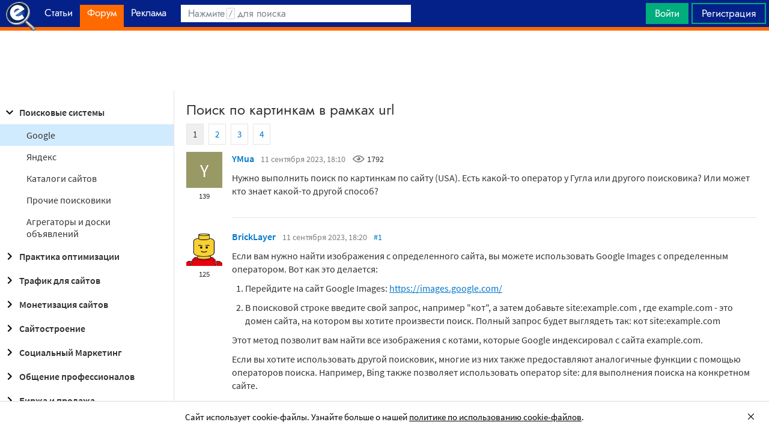

--- FILE ---
content_type: text/html; charset=utf-8
request_url: https://searchengines.guru/ru/forum/1083341
body_size: 29560
content:

<!DOCTYPE html>
<html lang="ru">
<head>
    <meta http-equiv="X-UA-Compatible" content="IE=edge" />
    <meta http-equiv="Content-Type" content="text/html; charset=UTF-8">
    <meta http-equiv="x-dns-prefetch-control" content="on">
    <link rel="preconnect" href="https://d.searchengines.guru" crossorigin>
    <link rel="preconnect" href="wss://chat.searchengines.guru">
    <link rel="preload" href="https://d.searchengines.guru/fonts/jost/jost-book.woff2" as="font" type="font/woff2" crossorigin>
    <link rel="preload" href="https://d.searchengines.guru/fonts/source-sans-pro/sourcesanspro-regular.woff2" as="font" type="font/woff2" crossorigin>
    <link rel="preload" href="https://d.searchengines.guru/fonts/source-sans-pro/sourcesanspro-semibold.woff2" as="font" type="font/woff2" crossorigin>
        <link rel="preload" href="https://d.searchengines.guru/fonts/jost/jost-semi.woff2" as="font" type="font/woff2" crossorigin>
        <link rel="preload" href="https://d.searchengines.guru/fonts/source-sans-pro/sourcesanspro-bold.woff2" as="font" type="font/woff2" crossorigin>
    <meta name="msapplication-config" content="none" />
    <meta name="referrer" content="no-referrer-when-downgrade">
    <meta name="viewport" content="width=device-width, initial-scale=1.0, minimum-scale=1.0" />
    <meta name="theme-color" content="#042189" />
    <title>Поиск по картинкам в рамках url - Google - Поисковые системы - Форум об интернет-маркетинге</title>
    <meta name="description" content="вы можете использовать Google Images с определенным оператором. Bing также позволяет использовать оператор site для выполнения поиска на конкретном сайте. После загрузки изображения или вставки URL выполните поиск" />
    <meta property="og:title" content="Поиск по картинкам в рамках url - Google - Поисковые системы - Форум об интернет-маркетинге">
    <meta property="og:description" content="вы можете использовать Google Images с определенным оператором. Bing также позволяет использовать оператор site для выполнения поиска на конкретном сайте. После загрузки изображения или вставки URL выполните поиск">
    <meta property="og:url" content="https://searchengines.guru/ru/forum/1083341">
    <meta property="og:type" content="website">
        <meta property="og:image" content="https://d.searchengines.guru/og/se.png">
        <meta property="og:image:width" content="1200">
        <meta property="og:image:height" content="630">
        <meta property="vk:image" content="https://d.searchengines.guru/og/se-vk.png">
    <meta name="twitter:domain" content="searchengines.guru" />
    <meta name="twitter:site" content="@search_news" />
    <meta name="twitter:title" content="Поиск по картинкам в рамках url - Google - Поисковые системы - Форум об интернет-маркетинге" />
    <meta name="twitter:description" content="вы можете использовать Google Images с определенным оператором. Bing также позволяет использовать оператор site для выполнения поиска на конкретном сайте. После загрузки изображения или вставки URL выполните поиск" />
    <meta name="twitter:card" content="summary_large_image" />
        <link rel="canonical" href="https://searchengines.guru/ru/forum/1083341">

    <link rel="manifest" href="https://d.searchengines.guru/manifest.json">
    <link rel="apple-touch-icon" sizes="57x57" href="https://d.searchengines.guru/apple-touch-icon-57x57.png">
    <link rel="apple-touch-icon" sizes="76x76" href="https://d.searchengines.guru/apple-touch-icon-76x76.png">
    <link rel="apple-touch-icon" sizes="120x120" href="https://d.searchengines.guru/apple-touch-icon-120x120.png">
    <link rel="apple-touch-icon" sizes="152x152" href="https://d.searchengines.guru/apple-touch-icon-152x152.png">
    <link rel="apple-touch-icon" sizes="167x167" href="https://d.searchengines.guru/apple-touch-icon-167x167.png">
    <link rel="apple-touch-icon" sizes="180x180" href="https://d.searchengines.guru/apple-touch-icon-180x180.png">
    <link rel="apple-touch-icon" sizes="192x192" href="https://d.searchengines.guru/apple-touch-icon-192x192.png">
    <link rel="icon" sizes="192x192" href="https://d.searchengines.guru/i/android-touch-icon-192x192.png">
    <link rel="icon" sizes="128x128" href="https://d.searchengines.guru/i/android-touch-icon-128x128.png">
    <link rel="shortcut icon" id="favicon" href="https://d.searchengines.guru/i/favicon.ico">
        <link rel="alternate" type="application/rss+xml" title="Форум об интернет-маркетинге" href="/ru/forum/rss" />
        <link rel="alternate" type="application/rss+xml" title="Форум об интернет-маркетинге - " href="/ru/forum/search-engines/google/rss" />
    <link href="https://d.searchengines.guru/styles/app.9b8c72e21cac01db772fddfb68eaac29.css" type="text/css" rel="stylesheet">
    
    <script type="text/javascript">
        window.resourceBasePath = "https://d.searchengines.guru/";
    </script>
     <script type="text/javascript">!function(){window.mqGlobal={};var n=!1,t=!1,e=[],o=[];function d(n){var t;for(t=0;t<n.length;t+=1)n[t]()}function i(){n||(n=!0,d(e),e=[])}function l(){i(),t||(t=!0,d(o),o=[])}mqGlobal.AddOnReady=function(t){n?t(document):e.push(t)},mqGlobal.AddOnLoad=function(n){t?n(document):o.push(n)},mqGlobal.AddOnActiveWindowChange=function(n){this._onvisibility||(this._onvisibility=[]),this._onvisibility[this._onvisibility.length]=n},document.addEventListener?(document.addEventListener("DOMContentLoaded",i,!1),window.addEventListener("load",l,!1)):document.attachEvent&&(document.attachEvent("onreadystatechange",(function(){switch(document.readyState){case"interactive":i();break;case"complete":l()}})),window.attachEvent("onload",l),document.documentElement.doScroll&&window==window.top&&function n(){if(document.body)try{document.documentElement.doScroll("left"),i()}catch(t){setTimeout(n,0)}}()),window.V||(window.V=[]),mqGlobal.AddOnReady((function(){var n=document.body;null==n.style.flex&&null==n.style.msFlex&&null==n.style.webkitBoxFlex&&(n.className+=" old-browser")}))}(); </script>
    <script src="https://d.searchengines.guru/js/app.39b4472f64405f159ec806a2298fbd8b.js" type="text/javascript" defer></script>
</head>
<body>

    <div class="page-header" id="header">
        <div class="page-header__logo">
            <a href="/ru">
                <img src="https://d.searchengines.guru/i/logo.png" srcset="https://d.searchengines.guru/i/logo_2x.png 2x" loading="lazy" width="225" height="50" alt="Searchengines.guru" title="Searchengines.guru">
                <img src="https://d.searchengines.guru/i/se.png" srcset="https://d.searchengines.guru/i/se_2x.png 2x" loading="lazy" width="51" height="50" alt="Searchengines.guru" title="Searchengines.guru" style="display: none">
            </a>
        </div>

        <div class="page-header__menu">
            <ul class="page-header-menu" id="page-header-menu">
                <li class="page-header-menu__item  page-header-menu__item_mobile"><a href='/ru'><span><b>Главная</b></span></a></li>
<li class="page-header-menu__item"><a href='/ru/articles'><span><b>Статьи</b></span></a></li>
<li class="page-header-menu__item_forum page-header-menu__item page-header-menu__item_selected"><a href='/ru/forum'><span><b>Форум</b></span><i class="ui-icons ui-icons_arrow-down-white"></i><i class="ui-icons ui-icons_arrow-down-min"></i></a></li>
<li class="page-header-menu__item"><a href='/ru/aom'><span><b>Реклама</b></span></a></li>

            </ul>
        </div>

        <div class="page-header__search">
                <form class="page-header-search" action="/ru/search">
                    <input id="headerSearch" type="text" class="input page-header-search__input" placeholder=" " name="keyword"/>
                    <div class="page-header-search__placeholder page-header-search__placeholder_long">Нажмите <span>/</span> для поиска</div>
                    <div class="page-header-search__placeholder page-header-search__placeholder_short">Поиск</div>
                    <button type="submit" class="page-header-search__button">
                        <i class="ui-icons ui-icons_search-black"></i>
                    </button>
                </form>
                <script type="text/javascript">
                    window.mqGlobal.AddOnReady(function () {
                    window.initSuggestions("headerSearch", "/ru/search/suggestions", "/ru/search/users", "");
                    });
                </script>
        </div>

        <div class="page-header__private page-header__private_login">
            <div class="page-header__private-item header-search-button">
<a id="searchHeader" class="search-button qa-header-search-button" title="Поиск" href="/ru/search"><i class="ui-icons ui-icons_search"></i></a><div class="search-panel search-panel_hidden" id="searchPanel"><input type="text" class="input search-panel__input qa-search-panel-input" id="searchPanelInput"><button class="search-panel__button qa-search-panel-button" id="searchPanelButton"><i class="ui-icons ui-icons_search-black"></i></button></div>
</div>
<div class="page-header__private-item">
<a class="signin-btn" title="Войти" href="/ru/login">Войти</a></div>
<div class="page-header__private-item page-header__private-item_signup">
<a class="signup-btn" title="Регистрация" href="/ru/register">Регистрация</a></div>

        </div>
    </div>


      <div style="text-align: center">
          <script async src="https://pagead2.googlesyndication.com/pagead/js/adsbygoogle.js?client=ca-pub-6257102811409879"
                  crossorigin="anonymous"></script>
          <!-- SE.guru - TOP RESPONSIVE -->
          <ins class="adsbygoogle"
               style="display:block; height: 100px"
               data-ad-client="ca-pub-6257102811409879"
               data-ad-slot="4849808988"
               data-ad-format="fluid"
               data-full-width-responsive="true"></ins>
          <script>
              (adsbygoogle = window.adsbygoogle || []).push({});
          </script>
      </div>


    <div class="main-content">
            <div class="main-content__column-left" id="mainContentSidebar">
                    <div id="sidebar-menu" class="sidebar-menu">
                        



<ul class="sidebar-menu__list" id="sidebarMenu">
  <li class="sidebar-menu__item sidebar-menu__item_active-internal sidebar-menu__item_has-child"><a href="/ru/forum/search-engines" title="Форум про поисковые системы Яндекс, Google, Bing, Rambler, Baidu, Yahoo. В разделе обсуждаются алгоритмы, апдейты, ранжирование. Также в разделе обсуждают СМИ-агрегаторы и доски объявлений."><span class="sidebar-menu__button"><i class="ui-icons ui-icons_nav-arrow-down"></i></span>Поисковые системы</a><ul class="sidebar-menu__sub-list
 sidebar-menu__sub-list_show">
<li class="sidebar-menu__item sidebar-menu__item_active"><a href="/ru/forum/search-engines/google" title="Google — cамый крупный поисковик Интернета. Обсуждение особенностей продвижения в Google: индексация, ссылки, тексты, апдейты, баны и многое другое.">Google</a><li class="sidebar-menu__item"><a href="/ru/forum/search-engines/yandex" title="Yandex — крупнейшая поисковая система Рунета. Обсуждение особенностей продвижения в Яндексе: индексация, ссылки, тексты, апдейты, баны и многое другое.">Яндекс</a><li class="sidebar-menu__item"><a href="/ru/forum/search-engines/website-catalogs" title="Обмен опытом по работе с каталогами сайтов. Опытные форумчане рассказывают про использование ссылок с каталогов, регистрации в досках объявлений.">Каталоги сайтов</a><li class="sidebar-menu__item"><a href="/ru/forum/search-engines/engines" title="Обсуждение работы в поисковых системах Bing, Rambler, Baidu, Yahoo. Опытные SEO-мастера делятся опытом продвижения.">Прочие поисковики</a><li class="sidebar-menu__item"><a href="/ru/forum/search-engines/aggregators-boards" title="Обсуждение работы с Avito.ru, Olx.ua, Kufar.by, Яндекс.Маркетом. Продвижение товаров и услуг через агрегаторы и доски объявлений.">Агрегаторы и доски объявлений</a></ul>
<li class="sidebar-menu__item sidebar-menu__item_has-child"><a href="/ru/forum/optimization-practices" title="Все об оптимизации сайтов: ранжирование, индексация, ссылки, работа с биржами, баны, сервисы, частые вопросы. Обсуждение алгоритмов поисковых систем."><span class="sidebar-menu__button"><i class="ui-icons ui-icons_nav-arrow-right"></i></span>Практика оптимизации</a><ul class="sidebar-menu__sub-list
">
<li class="sidebar-menu__item"><a href="/ru/forum/optimization-practices/common" title="Общие вопросы по поисковой оптимизации от пользователей форума searchengines.guru. В этом разделе вы можете задать свой вопрос или помочь коллегам.">Общие вопросы оптимизации</a><li class="sidebar-menu__item"><a href="/ru/forum/optimization-practices/private" title="Если у вас есть вопрос про бан вашего сайта или вылет его из базы, задайте его здесь. Индексацию конкретного сайта и ранжирование тоже следует обсуждать в этом разделе.">Частные вопросы - ранжирование, индексация, бан</a><li class="sidebar-menu__item"><a href="/ru/forum/optimization-practices/services" title="Программное обеспечение и сервисы для работы по оптимизации сайтов: парсеры, анализаторы, аудиторы, сборщики ключевых слов и позиций сайтов.">Сервисы и программы для работы с SE</a><li class="sidebar-menu__item"><a href="/ru/forum/optimization-practices/beginners-questions" title="Задавайте здесь любые вопросы по SEO-оптимизации — вам ответят опытные веб-мастера. В этом разделе вы можете задать свой вопрос по SEO или помочь коллегам.">Любые вопросы от новичков по оптимизации</a><li class="sidebar-menu__item"><a href="/ru/forum/optimization-practices/link-user-factors" title="Обсуждение вопросов, связанных с влиянием поведенческих факторов и ссылок на ранжирование в поисковых системах: баны, построение PBN, дропы, накрутка ПФ, ссылочный взрыв и многое другое.">Ссылочные и пользовательские факторы</a><li class="sidebar-menu__item"><a href="/ru/forum/optimization-practices/search-technologies" title="Как работают или должны работать поисковые системы, будут ли работать поисковые технологии в будущем, обсуждение новых параметров ранжирования.">Поисковые технологии</a><li class="sidebar-menu__item"><a href="/ru/forum/optimization-practices/doorways-hallways-metatags-cloaking" title="Обсуждение технологии работы с дорвеями, индексации большого количества страниц, банов, санкций поисковых систем.">Doorways & Cloaking</a></ul>
<li class="sidebar-menu__item sidebar-menu__item_has-child"><a href="/ru/forum/website-advertisement" title="Раздел посвящен рекламе сайтов через Яндекс.Директ, Гугл Адвордс (Google Ads), тизерные сети, таргетированную и баннерную рекламу, push-трафик."><span class="sidebar-menu__button"><i class="ui-icons ui-icons_nav-arrow-right"></i></span>Трафик для сайтов</a><ul class="sidebar-menu__sub-list
">
<li class="sidebar-menu__item"><a href="/ru/forum/website-advertisement/search-context" title="Обсуждение работы контекстной рекламы: обсуждение проблем, стратегий работы, корректировки ставок, работа с Маркетом, обмен опытом по работе с баннерами.">Поисковая и контекстная реклама</a><li class="sidebar-menu__item"><a href="/ru/forum/website-advertisement/google-adwords" title="Обсуждаем привлечение клиентов через Google Ads: о настройках рекламной кампании, работе с оптимизацией ставок, стратегиях продвижения.">Google Adwords</a><li class="sidebar-menu__item"><a href="/ru/forum/website-advertisement/yandex-direct" title="Обсуждаем привлечение клиентов через Яндекс.Директ: настройки рекламной кампании, работа с оптимизацией ставок, стратегии продвижения.">Яндекс.Директ</a><li class="sidebar-menu__item"><a href="/ru/forum/website-advertisement/teaser-banner-ads" title="Теория и практика работы с тизерными и баннерыми сетями. Специалисты делятся опытом по настройке, созданию креативов, выбору сетей, оптимизации кампаний.">Тизерная и баннерная реклама</a><li class="sidebar-menu__item"><a href="/ru/forum/website-advertisement/common-ads-topics" title="Не поисковиками едиными ходит трафик. В топике собраны общие вопросы рекламы, которые не вошли в другие разделы.">Общие вопросы рекламы</a></ul>
<li class="sidebar-menu__item sidebar-menu__item_has-child"><a href="/ru/forum/website-monetization" title="Профессионалы рассказывают о своем опыте заработка на сайтах, приложениях, каналах и других ресурсах."><span class="sidebar-menu__button"><i class="ui-icons ui-icons_nav-arrow-right"></i></span>Монетизация сайтов</a><ul class="sidebar-menu__sub-list
">
<li class="sidebar-menu__item"><a href="/ru/forum/website-monetization/partner-program" title="Обсуждение партнерских программ и заработка на партнерских программах. В этом разделе вы можете задать свой вопрос или помочь коллегам.">Партнерские программы в Интернете</a><li class="sidebar-menu__item"><a href="/ru/forum/website-monetization/context-ad" title="Обсуждение монетизации через AdSense, РСЯ и другие партнерские сети. В этом разделе вы можете задать свой вопрос или помочь коллегам.">Контекстная реклама</a><li class="sidebar-menu__item"><a href="/ru/forum/website-monetization/google-adsense" title="Раздел для обсуждения только системы Google AdSense. В этом разделе вы можете задать свой вопрос или помочь коллегам.">Google AdSense</a><li class="sidebar-menu__item"><a href="/ru/forum/website-monetization/yandex-ads-network" title="Раздел для обсуждения Рекламной Сети Яндекса. В этом разделе вы можете задать свой вопрос или помочь коллегам.">Рекламная Сеть Яндекса</a><li class="sidebar-menu__item"><a href="/ru/forum/website-monetization/earning-teaser-banner-ads" title="Раздел для владельцев площадок, посвященный заработку на баннерной рекламе и тизерках. В этом разделе вы можете задать свой вопрос или помочь коллегам.">Размещение тизерной и баннерной рекламы</a><li class="sidebar-menu__item"><a href="/ru/forum/website-monetization/common" title="Теория и практика монетизации своих сайтов, каналов, приложений. В топике собраны общие вопросы по заработку для вебмастеров.">Общие вопросы</a></ul>
<li class="sidebar-menu__item sidebar-menu__item_has-child"><a href="/ru/forum/development" title="Обсуждаем сайтростроение как ремесло и бизнес. В разделе собраны топики по выбору CMS, веб-аналитике, доменам, серверам, дизайну и копирайтингу."><span class="sidebar-menu__button"><i class="ui-icons ui-icons_nav-arrow-right"></i></span>Сайтостроение</a><ul class="sidebar-menu__sub-list
">
<li class="sidebar-menu__item"><a href="/ru/forum/development/web" title="Обсуждение вопросов, связанных со строительством веб-сайтов: скрипты, серверы, настройка, разработка, администрирование. В этом разделе вы можете задать свой вопрос или помочь коллегам.">Веб-строительство</a><li class="sidebar-menu__item"><a href="/ru/forum/development/statistics-analytics" title="Обсуждение работы с системами веб-аналитики: Яндекс.Метрика, Google Analytics, Finteza и другие.">Статистика и аналитика</a><li class="sidebar-menu__item"><a href="/ru/forum/development/domain-names" title="Обсуждение работы с доменами: подбор, регистрация, технические вопросы. В этом разделе вы можете задать свой вопрос или помочь коллегам.">Доменные имена</a><li class="sidebar-menu__item"><a href="/ru/forum/development/servers-administration" title="Установка, настройка и оптимизация серверов. В этом разделе вы можете задать свой вопрос или помочь коллегам.">Администрирование серверов</a><li class="sidebar-menu__item"><a href="/ru/forum/development/hosting" title="Хостинг сайтов, аренда серверов, colocation. В этом разделе вы можете задать свой вопрос или помочь коллегам.">Хостинг</a><li class="sidebar-menu__item"><a href="/ru/forum/development/security" title="Все вопросы информационной безопасности для вебмастеров, сайтостроителей, разработчиков, оптимизаторов. В этом разделе вы можете задать свой вопрос или помочь коллегам.">Безопасность</a><li class="sidebar-menu__item"><a href="/ru/forum/development/usability-visitors-retention" title="Влияние дизайна на User Experience, Usability сайтов, поведение пользователей, удержание пользователей. В этом разделе вы можете задать свой вопрос или помочь коллегам.">Usability и удержание посетителей</a><li class="sidebar-menu__item"><a href="/ru/forum/development/copywriting" title="Профессиональные писатели текстов, соединяйтесь! О наполнении текстом сайтов.">Копирайтинг</a></ul>
<li class="sidebar-menu__item sidebar-menu__item_has-child"><a href="/ru/forum/social-media-marketing" title="Маркетинг в блогах и социальных сетях. Раздел для Social Media Marketing-специалистов. Не для коммерческих объявлений."><span class="sidebar-menu__button"><i class="ui-icons ui-icons_nav-arrow-right"></i></span>Социальный Маркетинг</a><ul class="sidebar-menu__sub-list
">
<li class="sidebar-menu__item"><a href="/ru/forum/social-media-marketing/vkontakte" title="Продвижение в социальной сети Вконтакте, увеличение охватов, настройка групп и рассылок.  Разбираем только легальные способы продвижения. Не для коммерческих объявлений.">Вконтакте </a><li class="sidebar-menu__item"><a href="/ru/forum/social-media-marketing/youtube" title="О заработке на YouTube. В этом разделе вы можете задать свой вопрос или помочь коллегам.">YouTube</a><li class="sidebar-menu__item"><a href="/ru/forum/social-media-marketing/facebook" title="Продвижение в социальной сети Facebook и Instagram, разбор проблем с блокировкой аккаунтов, монетизацией групп. Разбираем только легальные способы продвижения. Не для коммерческих объявлений.">Facebook & Instagram</a><li class="sidebar-menu__item"><a href="/ru/forum/social-media-marketing/tiktok" title="Продвижение и монетизация в социальной сети TikTok. Задавайте вопросы, чтобы получить консультацию от специалистов. Не для коммерческих объявлений.">TikTok</a><li class="sidebar-menu__item"><a href="/ru/forum/social-media-marketing/telegram" title="Продвижение и монетизация в социальной сети Telegram. Задавайте вопросы, чтобы получить консультацию от специалистов. Не для коммерческих объявлений.">Telegram</a><li class="sidebar-menu__item"><a href="/ru/forum/social-media-marketing/smm-other" title="Общие вопросы по Social Media Marketing: продвижение бизнеса, покупка рекламы, блокировка аккаунтов, юридические вопросы. Не для коммерческих объявлений.">Общие вопросы</a></ul>
<li class="sidebar-menu__item sidebar-menu__item_has-child"><a href="/ru/forum/professionals-talks" title="Топик посвящен общим вопросам форумчан: SMM, обучение, eCommerce, телефония, инвестиции, финансы, экономика, правовые вопросы."><span class="sidebar-menu__button"><i class="ui-icons ui-icons_nav-arrow-right"></i></span>Общение профессионалов</a><ul class="sidebar-menu__sub-list
">
<li class="sidebar-menu__item"><a href="/ru/forum/professionals-talks/seminars-conferences" title="Анонсы предстоящих событий, отзывы о прошедших мероприятиях, конференциях.">Семинары и конференции</a><li class="sidebar-menu__item"><a href="/ru/forum/professionals-talks/web-stores-ecommerce" title="Интернет-торговля, технические, финансовые и юридические вопросы, связанные с электронной коммерцией. В этом разделе вы можете задать свой вопрос или помочь коллегам. Обсуждение технических решений для eCommerce-отрасли.">eCommerce, интернет-магазины и электронная коммерция</a><li class="sidebar-menu__item"><a href="/ru/forum/professionals-talks/telephony-business-communication" title="Технические и деловые вопросы бизнес-коммуникации. В этом разделе вы можете задать свой вопрос или помочь коллегам.">Телефония и коммуникации для бизнеса</a><li class="sidebar-menu__item"><a href="/ru/forum/professionals-talks/business-topics" title="Оптимизация как бизнес: найм сотрудников, построение команды, удержание клиентов, правовые вопросы. В этом разделе вы можете задать свой вопрос или помочь коллегам.">Деловые вопросы</a><li class="sidebar-menu__item"><a href="/ru/forum/professionals-talks/finances" title="Банки, платежные системы, обмен, электронные деньги. В этом разделе вы можете задать свой вопрос или помочь коллегам.">Финансы</a><li class="sidebar-menu__item"><a href="/ru/forum/professionals-talks/yandex-money-professional-account" title="Обсуждение функциональности и возможностей с представителями системы Яндекс.Деньги.">Cчет в Яндекс.Деньгах</a><li class="sidebar-menu__item"><a href="/ru/forum/professionals-talks/cryptocurrency" title="Обсуждение криптовалют: Bitcoin, Ethereum, Альты, Monero, новости майнинга и ICO, легализация">Криптовалюты</a><li class="sidebar-menu__item"><a href="/ru/forum/professionals-talks/investments" title="Обсуждаем, как и куда правильно вкладывать деньги: сайты, Youtube, Форекс, Фондовый рынок, акции, покупка квартир и другое.">Инвестиции</a><li class="sidebar-menu__item"><a href="/ru/forum/professionals-talks/economics" title="Общие вопросы экономической жизни: обмен валюты, прогнозы на будущее, налоги, обзоры зарплат и доходов.">Экономика</a><li class="sidebar-menu__item"><a href="/ru/forum/professionals-talks/legal-issues" title="Обсуждение юридических вопросов в оптимизации и вообще бизнесе">Правовые вопросы</a></ul>
<li class="sidebar-menu__item sidebar-menu__item_has-child"><a href="/ru/forum/optimizators-exchange" title="Платный раздел, посвященный финансовым объявлениям, продаже сайтов, регистрации доменов, инфопродуктам и другому."><span class="sidebar-menu__button"><i class="ui-icons ui-icons_nav-arrow-right"></i></span>Биржа и продажа</a><ul class="sidebar-menu__sub-list
">
<li class="sidebar-menu__item sidebar-menu__item_has-icon"><a href="/ru/forum/optimizators-exchange/financial-announcements" title="Выдача кредитов, обмен электронных денег и другие финансовые вопросы."><i class="ui-icons ui-icons_crown"></i>Финансовые объявления</a><li class="sidebar-menu__item"><a href="/ru/forum/optimizators-exchange/full-time-job" title="Размещение вакансий в IT: SEO-специалисты, копирайтеры, разработчики, сайтостроители, видеомейкеры. Работа в штате и удаленная работа.">Работа на постоянной основе</a><li class="sidebar-menu__item sidebar-menu__item_has-icon"><a href="/ru/forum/optimizators-exchange/site-purchase-sale" title="Купля/продажа сайтов и доменов. В разделе вы можете купить или продать сайт, найти хороший дроп"><i class="ui-icons ui-icons_crown"></i>Сайты - покупка, продажа</a><li class="sidebar-menu__item sidebar-menu__item_has-icon"><a href="/ru/forum/optimizators-exchange/social-networks-pages-groups-applications" title="Продажа аккаунтов, страниц, групп, приложений, каналов в социальных сетях."><i class="ui-icons ui-icons_crown"></i>Соцсети: страницы, группы, приложения</a><li class="sidebar-menu__item sidebar-menu__item_has-icon"><a href="/ru/forum/optimizators-exchange/sites-without-domains" title="Объявления о покупке и продаже сайтов без доменов. Выкладывайте свои предложения и запросы на покупку сайтов без доменов."><i class="ui-icons ui-icons_crown"></i>Сайты без доменов</a><li class="sidebar-menu__item sidebar-menu__item_has-icon"><a href="/ru/forum/optimizators-exchange/traffic-teaser-banner-ads" title="Обзор партнерских программ, обсуждение тизерного трафика, заработок на push-уведомлениях"><i class="ui-icons ui-icons_crown"></i>Трафик, тизерная и баннерная реклама</a><li class="sidebar-menu__item sidebar-menu__item_has-icon"><a href="/ru/forum/optimizators-exchange/domain-sale-evaluation-registration" title="Если хотите оценить, купить или продать домен — вам сюда. Обсуждение стоимости доменов."><i class="ui-icons ui-icons_crown"></i>Продажа, оценка, регистрация доменов</a><li class="sidebar-menu__item sidebar-menu__item_has-icon"><a href="/ru/forum/optimizators-exchange/exchange-purchase-sale-links" title="Предложения вебмастеров по покупке, продаже, обмену ссылками. Прогоны по каталогам, вечные ссылки, линкбилдинг, PBN."><i class="ui-icons ui-icons_crown"></i>Ссылки - обмен, покупка, продажа</a><li class="sidebar-menu__item sidebar-menu__item_has-icon"><a href="/ru/forum/optimizators-exchange/programs-scripts" title="Программы и скрипты для вебмастеров: CPA-сети, регистраторы mail, генераторы ссылок, плагины для CMS."><i class="ui-icons ui-icons_crown"></i>Программы и скрипты</a><li class="sidebar-menu__item sidebar-menu__item_has-icon"><a href="/ru/forum/optimizators-exchange/article-posting" title="Обмен ссылками с помощью размещения статей и гостевого постинга. Здесь вы можете опубликовать предложения по обмену ссылками и публикациями."><i class="ui-icons ui-icons_crown"></i>Размещение статей</a><li class="sidebar-menu__item sidebar-menu__item_has-icon"><a href="/ru/forum/optimizators-exchange/info-products" title="Форумчане предлагают свои услуги по обучению заработку и добыче трафика."><i class="ui-icons ui-icons_crown"></i>Инфопродукты</a><li class="sidebar-menu__item sidebar-menu__item_has-icon"><a href="/ru/forum/optimizators-exchange/other" title="Предложения по продаже покупке аккаунтов от Яндекс.Директ, Яндекс.Дзен, Google Ads, Google Бизнес."><i class="ui-icons ui-icons_crown"></i>Прочие цифровые товары</a></ul>
<li class="sidebar-menu__item sidebar-menu__item_has-child"><a href="/ru/forum/webmasters-jobs" title="В разделе собраны предложения о работе, предложение услуг по продвижению SEO, PPC, SMM."><span class="sidebar-menu__button"><i class="ui-icons ui-icons_nav-arrow-right"></i></span>Работа и услуги для вебмастера</a><ul class="sidebar-menu__sub-list
">
<li class="sidebar-menu__item sidebar-menu__item_has-icon"><a href="/ru/forum/webmasters-jobs/optimization-promotion-audit" title="Предложение услуг по оптимизации сайтов, продвижению, платным и бесплатным аудитам."><i class="ui-icons ui-icons_crown"></i>Оптимизация, продвижение и аудит</a><li class="sidebar-menu__item sidebar-menu__item_has-icon"><a href="/ru/forum/webmasters-jobs/advertisement-campaigns" title="Предложения и запросы на услуги по ведению рекламных кампаний в Яндекс.Директ, Google Ads, myTagret, Facebook, Instagram."><i class="ui-icons ui-icons_crown"></i>Ведение рекламных кампаний</a><li class="sidebar-menu__item sidebar-menu__item_has-icon"><a href="/ru/forum/webmasters-jobs/social-media-marketing-smm" title="Если вы предоставляете услуги SMM или хотите их заказать — обращайтесь в этот раздел."><i class="ui-icons ui-icons_crown"></i>Услуги в области SMM</a><li class="sidebar-menu__item sidebar-menu__item_has-icon"><a href="/ru/forum/webmasters-jobs/programming" title="Запросы и предложения услуг по разработке сайтов, написанию скриптов и программ"><i class="ui-icons ui-icons_crown"></i>Программирование</a><li class="sidebar-menu__item sidebar-menu__item_has-icon"><a href="/ru/forum/webmasters-jobs/websites-servers-administration" title="Запросы и предложения услуг по системному администрированию, настройке серверов"><i class="ui-icons ui-icons_crown"></i>Администрирование серверов и сайтов</a><li class="sidebar-menu__item sidebar-menu__item_has-icon"><a href="/ru/forum/webmasters-jobs/proxies-vpn-anonymizers-ip" title="Сервисы и услуги косвенного доступа в сеть. Прокси IPv4 и IPv6."><i class="ui-icons ui-icons_crown"></i>Прокси, ВПН, анонимайзеры, IP</a><li class="sidebar-menu__item sidebar-menu__item_has-icon"><a href="/ru/forum/webmasters-jobs/paid-training-webinars" title="Услуги по проведению платных семинаров, конференций, вебинаров, доров, СДЛ, PBN."><i class="ui-icons ui-icons_crown"></i>Платное обучение, вебинары</a><li class="sidebar-menu__item sidebar-menu__item_has-icon"><a href="/ru/forum/webmasters-jobs/registration-catalogs" title="Все предложения по регистрации в каталогах, размещению ссылок, прогону по доскам объявлений."><i class="ui-icons ui-icons_crown"></i>Регистрация в каталогах</a><li class="sidebar-menu__item sidebar-menu__item_has-icon"><a href="/ru/forum/webmasters-jobs/copywriting-translations" title="Для предложения и запроса услуг копирайтеров и переводчиков. Подбор ключей, написание текста, редактура."><i class="ui-icons ui-icons_crown"></i>Копирайтинг, переводы</a><li class="sidebar-menu__item sidebar-menu__item_has-icon"><a href="/ru/forum/webmasters-jobs/design" title="Топик посвящен предложению услуг для дизайнеров и верстальщиков. Проверенные пользователи, низкие цены, гарантия исполнения, рейтинг исполнителей."><i class="ui-icons ui-icons_crown"></i>Дизайн</a><li class="sidebar-menu__item sidebar-menu__item_has-icon"><a href="/ru/forum/webmasters-jobs/usability-consultations-audit" title="Услуги по UI/UX-дизайну. Прототипирование сайтов, аудит, повышение конверсий и удобства для пользователей."><i class="ui-icons ui-icons_crown"></i>Usability: консультации и аудит</a><li class="sidebar-menu__item sidebar-menu__item_has-icon"><a href="/ru/forum/webmasters-jobs/development" title="Каталог предложений от сайтостроителей: самописные сайты, популярные CMS, готовые решения, лендинги и большие интернет-магазины. В топике можно найти исполнителей и прорекламировать свои услуги."><i class="ui-icons ui-icons_crown"></i>Изготовление сайтов</a><li class="sidebar-menu__item sidebar-menu__item_has-icon"><a href="/ru/forum/webmasters-jobs/content" title="Услуги по созданию контента для ваших проектов. Прямые предложения от контент-менеджеров по адекватным ценам."><i class="ui-icons ui-icons_crown"></i>Наполнение сайтов</a><li class="sidebar-menu__item sidebar-menu__item_has-icon"><a href="/ru/forum/webmasters-jobs/other" title="Если вам не подошел ни один из разделов выше, разместите объявление здесь"><i class="ui-icons ui-icons_crown"></i>Прочие услуги</a></ul>
<li class="sidebar-menu__item sidebar-menu__item_has-child"><a href="/ru/forum/offtopic" title="Раздел посвящен общению по темам, не связанным с интернет-маркетингом, SEO, трафиком и заработком."><span class="sidebar-menu__button"><i class="ui-icons ui-icons_nav-arrow-right"></i></span>Не про работу</a><ul class="sidebar-menu__sub-list
">
<li class="sidebar-menu__item"><a href="/ru/forum/offtopic/about" title="Вопросы и информация  о сайте Searchengines.guru">О сайте и форуме</a><li class="sidebar-menu__item"><a href="/ru/forum/offtopic/misc" title="Если Вы не знаете, куда поместить тему, пишите здесь. Соблюдайте уважительное отношение к другим участникам форума Searchengines.guru.">Самое разное</a><li class="sidebar-menu__item"><a href="/ru/forum/offtopic/common" title="Общение на любые темы, не связанные с работой. Обсуждаем все, что происходит в мире. Соблюдайте уважительное отношение к другим участникам форума Searchengines.guru.">Курилка</a><li class="sidebar-menu__item"><a href="/ru/forum/offtopic/members-meetups" title="Объявления о встречах, организуемых участниками для участников форума Searchengines.guru.">Встречи и сходки</a><li class="sidebar-menu__item"><a href="/ru/forum/offtopic/hardware-software" title="О верных железных и логических друзьях оптимизатора. Соблюдайте уважительное отношение к другим участникам форума Searchengines.guru.">Железо и софт</a></ul>

</ul>

                    </div>

        

        <div id="forumArticles" class="forum-articles" style="display: none">
                

<div class="articles-item articles-item_light">
  <div class="articles-item__container" style="background-color: rgb( 235,232,232 )">
      <img class="articles-item__image-preview" loading="lazy" width="32" height="16" alt="preview" src="[data-uri]&#x2B;Tl5ufo6erx8vP09fb3&#x2B;Pn6/8QAHwEAAwEBAQEBAQEBAQAAAAAAAAECAwQFBgcICQoL/[base64]&#x2B;Pn6/9oADAMBAAIRAxEAPwD05pDUTTEH72KZId3eoSmf4jRYZY&#x2B;0dsmnLKSOtVPKH9409QFGMmiwH//Z" />
    <a href="/ru/news/2058403" class="articles-item__image">
        <picture>
          <source srcset="https://d.searchengines.guru/20/96/ugc_review_600x314__bfee5e06.jpg, https://d.searchengines.guru/20/96/ugc_review_1200x628__f00a3987.jpg 2x" media="(min-width:700px)">
          <img class="articles-item__image-main" loading="lazy" width="600" height="314" srcset="https://d.searchengines.guru/20/96/ugc_review_300x157__90ce6e27.jpg, https://d.searchengines.guru/20/96/ugc_review_600x314__bfee5e06.jpg 2x" src="https://d.searchengines.guru/20/96/ugc_review_600x314__bfee5e06.jpg" alt="В 2023 году Google заблокировал более 170 млн фальшивых отзывов на Картах" onerror="this.style.display='none';">
        </picture>
      <span class="articles-item__img-fill" style="background: linear-gradient(to top, rgba( 235,232,232, 0.9) 0%, rgba( 235,232,232, 0.9) 10%, rgba( 235,232,232, 0.7) 50%, rgba( 235,232,232, 0) 100%);"></span>
    </a>
    <div class="articles-item__content" style="background: rgba(235,232,232, 0.9);">
      <span class="articles-item__content-fill" style="background: linear-gradient(to top, rgba( 235,232,232, 0.9) 0%, rgba( 235,232,232, 0.9) 10%, rgba( 235,232,232, 0.7) 50%, rgba( 235,232,232, 0) 100%);"></span>
      <div class="articles-item__content-wrapper">
        <h3 class="articles-item__title">
          <a href="/ru/news/2058403">В 2023 году Google заблокировал более 170 млн фальшивых отзывов на Картах</a>
        </h3>
        <div class="articles-item__description">
          Это на 45% больше, чем в 2022 году
        </div>
        <div class="articles-item__footer">
              <span class="articles-item__author">Оксана Мамчуева</span>
        </div>
      </div>
    </div>
    <div class="articles-item__blackout"></div>
  </div>
</div>

                

<div class="articles-item articles-item_light">
  <div class="articles-item__container" style="background-color: rgb( 187,169,137 )">
      <img class="articles-item__image-preview" loading="lazy" width="32" height="16" alt="preview" src="[data-uri]&#x2B;Tl5ufo6erx8vP09fb3&#x2B;Pn6/8QAHwEAAwEBAQEBAQEBAQAAAAAAAAECAwQFBgcICQoL/[base64]&#x2B;Pn6/9oADAMBAAIRAxEAPwDs5J4oVw77sdqotqqBsACs6ZGlfhyBT4baNOckn1NYNKS1NLtDrxluhlic9sms3ypouIp9o9BWysMZ68077PCeorjlyrRG8W&#x2B;p/9k=" />
    <a href="/ru/articles/2058392" class="articles-item__image">
        <picture>
          <source srcset="https://d.searchengines.guru/20/96/confael-all_600x314__a07ee5d4.jpg, https://d.searchengines.guru/20/96/confael-all_1200x628__2928122a.jpg 2x" media="(min-width:700px)">
          <img class="articles-item__image-main" loading="lazy" width="600" height="314" srcset="https://d.searchengines.guru/20/96/confael-all_300x157__350624e4.jpg, https://d.searchengines.guru/20/96/confael-all_600x314__a07ee5d4.jpg 2x" src="https://d.searchengines.guru/20/96/confael-all_600x314__a07ee5d4.jpg" alt="Маркетинг для шоколадной фабрики. На 34% выше средний чек" onerror="this.style.display='none';">
        </picture>
      <span class="articles-item__img-fill" style="background: linear-gradient(to top, rgba( 187,169,137, 0.9) 0%, rgba( 187,169,137, 0.9) 10%, rgba( 187,169,137, 0.7) 50%, rgba( 187,169,137, 0) 100%);"></span>
    </a>
    <div class="articles-item__content" style="background: rgba(187,169,137, 0.9);">
      <span class="articles-item__content-fill" style="background: linear-gradient(to top, rgba( 187,169,137, 0.9) 0%, rgba( 187,169,137, 0.9) 10%, rgba( 187,169,137, 0.7) 50%, rgba( 187,169,137, 0) 100%);"></span>
      <div class="articles-item__content-wrapper">
        <h3 class="articles-item__title">
          <a href="/ru/articles/2058392">Маркетинг для шоколадной фабрики. На 34% выше средний чек</a>
        </h3>
        <div class="articles-item__description">
          Через устранение узких мест
        </div>
        <div class="articles-item__footer">
              <span class="articles-item__author">Оксана Мамчуева</span>
        </div>
      </div>
    </div>
    <div class="articles-item__blackout"></div>
  </div>
</div>

        </div>

    <script async src="https://pagead2.googlesyndication.com/pagead/js/adsbygoogle.js?client=ca-pub-6257102811409879"
    crossorigin="anonymous"></script>
    <!-- SE.guru - LEFT RESPONSIVE -->
    <ins class="adsbygoogle"
    style="display:block; width: 250px; height: 400px;"
    data-ad-client="ca-pub-6257102811409879"
    data-ad-slot="4877729142"
    data-ad-format="fluid"
    data-full-width-responsive="true"></ins>
    <script>
        (adsbygoogle = window.adsbygoogle || []).push({});
    </script>

                </div>
        <div class="main-content__column-mid" id="mainContentColumn">
            




<div class="breadcrumbs on-single-column">
        <a href="/ru/forum">Форум</a>
        <a href="/ru/forum/search-engines">Поисковые системы</a>
        <a href="/ru/forum/search-engines/google">Google</a>
</div>


<div class="box-header topic-header">
    <div class="box-header__title box-header__title_with-btn">
        <div class="button-toggle" id="sidebarToggle" title="Открыть меню" data-title="Закрыть меню"><i></i><i></i><i></i></div>
        <h1 id="forumTitle" class="topic-title">
            <a href="/ru/forum/search-engines/google" class="btn-back on-single-column inline" title="К списку"><i class="ui-icons ui-icons_back"></i></a>

            Поиск по картинкам в рамках url
        </h1>



    </div>
</div>

    <div class="toolbar toolbar_top">
        <div class="toolbar__item">
            


  <div class="paginator">

<a class="paginator__current-page" href="#" onclick="return false;">1</a><a class="paginator__page" href="/ru/forum/1083341/page2">2</a><a class="paginator__page" href="/ru/forum/1083341/page3">3</a>
<a class="paginator__page" href="/ru/forum/1083341/page4">4</a>
  </div>

        </div>

    </div>

<div id="alerts-area" class="comments-list__alerts"></div>
<div id="comments_list" class="comments-list">
        <div class="comment comment_head">
            <div class="comment__avatar-area">
                <div class="comment__avatar-wrapper">
                        <a class="comment__avatar-link" href="/ru/users/183487">
                            <span class="comment__avatar avatar-palette-4">Y</span>
                        </a>
                        <div class="tooltip tooltip_hidden tooltip_top tooltip_abs qa-tooltip-avatar">

                            <div class="comment__date-created">На сайте с 24.12.2010</div>
                                <div class="comment__user-status"><i class="comment__user-status-icon comment__user-status-icon_offline"></i>Offline</div>
                        </div>
                </div>
                    <span class="comment__avatar-rating" title="Рейтинг">139</span>
            </div>

            <div class="comment__info">
                <div class="comment__author">
                    <span id="author_info_topic1083341" class="comment__author-name">
                        <a href="/ru/users/183487" title="YMua">YMua</a>
                    </span>
                </div>

                <div class="comment__date">
                    <time datetime="2023-09-11T18:10Z" datetime-type="datetime">11 сентября 2023, 18:10</time>
                </div>

                <div class="comment__views" title="Просмотры: 1792">
                    <i class="ui-icons ui-icons_eye"></i>1792
                </div>

      </div>


      <div class="comment__content">

        <div id="contenttopic1083341">
          Нужно выполнить поиск по картинкам по сайту (USA). Есть какой-то оператор у Гугла или другого поисковика? Или может кто знает какой-то другой способ?
        </div>

      </div>




    </div>

  <a id="comments"></a>
  

      <div class="comment">
            <div class="comment__avatar-area">
                <div class="comment__avatar-wrapper">
                  <a class="comment__avatar-link" href="/ru/users/1183777">
                    <img src="https://d.searchengines.guru/avatar/1182000/1183777_1.png" loading="lazy" width="60" height="60" alt="BrickLayer">
                  </a>
                  <div class="tooltip tooltip_hidden tooltip_top tooltip_abs qa-tooltip-avatar">

                    <div class="comment__date-created">На сайте с 13.06.2020</div>
                      <div class="comment__user-status"><i class="comment__user-status-icon comment__user-status-icon_offline"></i>Offline</div>
                  </div>
                </div>
<span class="comment__avatar-rating" title="Рейтинг">125</span>
            </div>
            <div class="comment__info">
              <div class="comment__author">
                <span id="author_info_16935019" class="comment__author-name">
                  <a href="/ru/users/1183777" title="BrickLayer">BrickLayer</a>
                </span>
              </div>

              <div class="comment__date">
                <time datetime="2023-09-11T18:20Z" datetime-type="datetime">11 сентября 2023, 18:20</time>
              </div>
              <a href="#comment_16935019" id="comment_16935019" class="comment__link" title="Постоянная ссылка">#1</a>
            </div>
            <div class="comment__content" id="content16935019">
              <p>Если вам нужно найти изображения с определенного сайта, вы можете использовать Google Images с определенным оператором. Вот как это делается:</p><ol><li>Перейдите на сайт Google Images: <a href="https://images.google.com/" target="_blank" title="https://images.google.com/">https://images.google.com/</a></li><li>В поисковой строке введите свой запрос, например "кот", а затем добавьте site:example.com , где example.com - это домен сайта, на котором вы хотите произвести поиск. Полный запрос будет выглядеть так: кот site:example.com </li></ol><p>Этот метод позволит вам найти все изображения с котами, которые Google индексировал с сайта example.com.</p><p>Если вы хотите использовать другой поисковик, многие из них также предоставляют аналогичные функции с помощью операторов поиска. Например, Bing также позволяет использовать оператор site: для выполнения поиска на конкретном сайте.</p><p>Если у вас есть определенное изображение и вы хотите найти, где оно используется на интернете, вы можете использовать функцию обратного поиска изображений в Google Images: загрузите свою картинку на Google Images, и поисковик покажет вам, где данное изображение или похожие на него изображения были найдены в интернете.</p>
            </div>
              <div class="comment__similar">
                <span class="ui-icons ui-icons_similar"></span>
                  <span class="comment__similar__item">
                    <a data-fz-event="SE.guru+Forum+Similar+Comment" target="_blank" title="Кнопка «Image Match» позволит найти изображение нужного разрешения и размера в Bing" href="https://searchengines.guru/ru/news/17817">Кнопка «Image Match» позволит</a>
                      <span class="gradient-shader"></span>
                  </span>
                  <span class="comment__similar__item">
                    <a data-fz-event="SE.guru+Forum+Similar+Comment" target="_blank" title="2 непростых вопроса по Яндексу" href="https://searchengines.guru/ru/forum/951380/14815123">2 непростых вопроса по</a>
                      <span class="gradient-shader"></span>
                  </span>
                  <span class="comment__similar__item">
                    <a data-fz-event="SE.guru+Forum+Similar+Comment" target="_blank" title="Google Suggest в поиске по картинкам" href="https://searchengines.guru/ru/news/2932">Google Suggest в поиске</a>
                      <span class="gradient-shader"></span>
                  </span>
              </div>
      </div>
      <div class="comment">
            <div class="comment__avatar-area">
                <div class="comment__avatar-wrapper">
                  <a class="comment__avatar-link" href="/ru/users/183487">
                    <span class="comment__avatar avatar-palette-4">Y</span>
                  </a>
                  <div class="tooltip tooltip_hidden tooltip_top tooltip_abs qa-tooltip-avatar">

                    <div class="comment__date-created">На сайте с 24.12.2010</div>
                      <div class="comment__user-status"><i class="comment__user-status-icon comment__user-status-icon_offline"></i>Offline</div>
                  </div>
                </div>
<span class="comment__avatar-rating" title="Рейтинг">139</span>
            </div>
            <div class="comment__info">
              <div class="comment__author">
                <span id="author_info_16935029" class="comment__author-name">
                  <a href="/ru/users/183487" title="YMua">YMua</a>
                </span>
              </div>

              <div class="comment__date">
                <time datetime="2023-09-11T18:51Z" datetime-type="datetime">11 сентября 2023, 18:51</time>
              </div>
              <a href="#comment_16935029" id="comment_16935029" class="comment__link" title="Постоянная ссылка">#2</a>
            </div>
            <div class="comment__content" id="content16935029">
              Мне нужен поиск не по запросу в Гугл картинках, а по изображению.
            </div>
      </div>
      <div class="comment">
            <div class="comment__avatar-area">
                <div class="comment__avatar-wrapper">
                  <a class="comment__avatar-link" href="/ru/users/1183777">
                    <img src="https://d.searchengines.guru/avatar/1182000/1183777_1.png" loading="lazy" width="60" height="60" alt="BrickLayer">
                  </a>
                  <div class="tooltip tooltip_hidden tooltip_top tooltip_abs qa-tooltip-avatar">

                    <div class="comment__date-created">На сайте с 13.06.2020</div>
                      <div class="comment__user-status"><i class="comment__user-status-icon comment__user-status-icon_offline"></i>Offline</div>
                  </div>
                </div>
<span class="comment__avatar-rating" title="Рейтинг">125</span>
            </div>
            <div class="comment__info">
              <div class="comment__author">
                <span id="author_info_16935031" class="comment__author-name">
                  <a href="/ru/users/1183777" title="BrickLayer">BrickLayer</a>
                </span>
              </div>

              <div class="comment__date">
                <time datetime="2023-09-11T18:58Z" datetime-type="datetime">11 сентября 2023, 18:58</time>
              </div>
              <a href="#comment_16935031" id="comment_16935031" class="comment__link" title="Постоянная ссылка">#3</a>
            </div>
            <div class="comment__content" id="content16935031">
              <p>Для поиска по изображению на определенном сайте с помощью Google Images выполните следующие шаги:</p><ol><li>Перейдите на сайт Google Images: <a href="https://images.google.com/" target="_blank" title="https://images.google.com/">https://images.google.com/</a></li><li>Нажмите на иконку камеры в поисковой строке. Это позволит вам загрузить изображение или вставить URL изображения для поиска.</li><li>После загрузки изображения или вставки URL выполните поиск.</li><li>Когда получите результаты поиска, в поисковой строке у вас будет что-то вроде: <a href="https://www.google.com/search?tbs=sbi:AMhZZis..." title="https://www.google.com/search?tbs=sbi:AMhZZis..." target="_blank">https://www.google.com/search?tbs=sbi:AMhZZis...</a> (здесь будет длинный код, который представляет ваше изображение).</li><li>Дополните этот URL, добавив в конце +site:example.com , где example.com - это домен сайта, на котором вы хотите произвести поиск. Это будет выглядеть примерно так: <a href="https://www.google.com/search?tbs=sbi:AMhZZis..." title="https://www.google.com/search?tbs=sbi:AMhZZis..." target="_blank">https://www.google.com/search?tbs=sbi:AMhZZis...</a>+site:example.com </li><li>Нажмите Enter или перейдите по этой ссылке.</li></ol>
            </div>
              <div class="comment__similar">
                <span class="ui-icons ui-icons_similar"></span>
                  <span class="comment__similar__item">
                    <a data-fz-event="SE.guru+Forum+Similar+Comment" target="_blank" title="Кнопка «Image Match» позволит найти изображение нужного разрешения и размера в Bing" href="https://searchengines.guru/ru/news/17817">Кнопка «Image Match» позволит</a>
                      <span class="gradient-shader"></span>
                  </span>
                  <span class="comment__similar__item">
                    <a data-fz-event="SE.guru+Forum+Similar+Comment" target="_blank" title="Опции мобильного поиска Google на десктопе" href="https://searchengines.guru/ru/news/9350">Опции мобильного поиска Google</a>
                      <span class="gradient-shader"></span>
                  </span>
                  <span class="comment__similar__item">
                    <a data-fz-event="SE.guru+Forum+Similar+Comment" target="_blank" title="Почему при расширенном поиске по сайту выдаются поддомены" href="https://searchengines.guru/ru/forum/869614/13202806">Почему при расширенном поиске</a>
                      <span class="gradient-shader"></span>
                  </span>
              </div>
      </div>
      <div class="comment">
            <div class="comment__avatar-area">
                <div class="comment__avatar-wrapper">
                  <a class="comment__avatar-link" href="/ru/users/183487">
                    <span class="comment__avatar avatar-palette-4">Y</span>
                  </a>
                  <div class="tooltip tooltip_hidden tooltip_top tooltip_abs qa-tooltip-avatar">

                    <div class="comment__date-created">На сайте с 24.12.2010</div>
                      <div class="comment__user-status"><i class="comment__user-status-icon comment__user-status-icon_offline"></i>Offline</div>
                  </div>
                </div>
<span class="comment__avatar-rating" title="Рейтинг">139</span>
            </div>
            <div class="comment__info">
              <div class="comment__author">
                <span id="author_info_16935046" class="comment__author-name">
                  <a href="/ru/users/183487" title="YMua">YMua</a>
                </span>
              </div>

              <div class="comment__date">
                <time datetime="2023-09-11T19:57Z" datetime-type="datetime">11 сентября 2023, 19:57</time>
              </div>
              <a href="#comment_16935046" id="comment_16935046" class="comment__link" title="Постоянная ссылка">#4</a>
            </div>
            <div class="comment__content" id="content16935046">
              Сами пробовали?
            </div>
      </div>
      <div class="comment">
            <div class="comment__avatar-area">
                <div class="comment__avatar-wrapper">
                  <a class="comment__avatar-link" href="/ru/users/42750">
                    <span class="comment__avatar avatar-palette-0">B</span>
                  </a>
                  <div class="tooltip tooltip_hidden tooltip_top tooltip_abs qa-tooltip-avatar">

                    <div class="comment__date-created">На сайте с 22.07.2007</div>
                      <div class="comment__user-status"><i class="comment__user-status-icon comment__user-status-icon_offline"></i>Offline</div>
                  </div>
                </div>
<span class="comment__avatar-rating" title="Рейтинг">274</span>
            </div>
            <div class="comment__info">
              <div class="comment__author">
                <span id="author_info_16935049" class="comment__author-name">
                  <a href="/ru/users/42750" title="Baruchka">Baruchka</a>
                </span>
              </div>

              <div class="comment__date">
                <time datetime="2023-09-11T20:25Z" datetime-type="datetime">11 сентября 2023, 20:25</time>
              </div>
              <a href="#comment_16935049" id="comment_16935049" class="comment__link" title="Постоянная ссылка">#5</a>
            </div>
            <div class="comment__content" id="content16935049">
              <p>Страну выставьте в гугле.. и потом поиск картинок.</p> <p>Или я делаю при входе в гугл в строке меняю на международный гугл с русского.. <a href="https://www.google.com/webhp?hl=ru%C2%A0" title="https://www.google.com/webhp?hl=ru&amp;nbsp" target="_blank">https://www.google.com/webhp?hl=ru&amp;nbsp</a>; подставляете страну</p> <p>Только не по этой ссылке сейчас преходите.. А набираете в гугле sdfglkjsldkgjljsdgl.. потом выдача.. потом тыкаете на лого гугла.. потом в строке hl=ru меняете на en,&nbsp; на что хотите</p> <p>будет поиск конкретно по стране<br/></p>
            </div>
              <div class="comment__similar">
                <span class="ui-icons ui-icons_similar"></span>
                  <span class="comment__similar__item">
                    <a data-fz-event="SE.guru+Forum+Similar+Comment" target="_blank" title="PR сайта - 0, а он выше в резульатах сайта с PR -5" href="https://searchengines.guru/ru/forum/80631/1543007">PR сайта - 0,</a>
                      <span class="gradient-shader"></span>
                  </span>
                  <span class="comment__similar__item">
                    <a data-fz-event="SE.guru+Forum+Similar+Comment" target="_blank" title="гугл.com гугл.com.ua и hl=.. что за нах?" href="https://searchengines.guru/ru/forum/176442">гугл.com гугл.com.ua и hl=..</a>
                      <span class="gradient-shader"></span>
                  </span>
                  <span class="comment__similar__item">
                    <a data-fz-event="SE.guru+Forum+Similar+Comment" target="_blank" title="Разные позиции сайта при поиске с мобильников и компьютеров." href="https://searchengines.guru/ru/forum/834463/12566057">Разные позиции сайта при</a>
                      <span class="gradient-shader"></span>
                  </span>
              </div>
      </div>
      <div class="comment">
            <div class="comment__avatar-area">
                <div class="comment__avatar-wrapper">
                  <a class="comment__avatar-link" href="/ru/users/183487">
                    <span class="comment__avatar avatar-palette-4">Y</span>
                  </a>
                  <div class="tooltip tooltip_hidden tooltip_top tooltip_abs qa-tooltip-avatar">

                    <div class="comment__date-created">На сайте с 24.12.2010</div>
                      <div class="comment__user-status"><i class="comment__user-status-icon comment__user-status-icon_offline"></i>Offline</div>
                  </div>
                </div>
<span class="comment__avatar-rating" title="Рейтинг">139</span>
            </div>
            <div class="comment__info">
              <div class="comment__author">
                <span id="author_info_16935062" class="comment__author-name">
                  <a href="/ru/users/183487" title="YMua">YMua</a>
                </span>
              </div>

              <div class="comment__date">
                <time datetime="2023-09-11T21:20Z" datetime-type="datetime">11 сентября 2023, 21:20</time>
              </div>
              <a href="#comment_16935062" id="comment_16935062" class="comment__link" title="Постоянная ссылка">#6</a>
            </div>
            <div class="comment__content" id="content16935062">
              <div class="fquote"> <strong><span style="color:#42639C;"><a href="/ru/users/42750" title="Baruchka">Baruchka</a> <a href="/ru/forum/1083341/16935049">#</a>:</span></strong><br/> <p>Страну выставьте в гугле.. и потом поиск картинок.</p> <p>Или я делаю при входе в гугл в строке меняю на международный гугл с русского.. <a href="https://www.google.com/webhp?hl=ru%C2%A0" title="https://www.google.com/webhp?hl=ru&amp;nbsp" target="_blank">https://www.google.com/webhp?hl=ru&amp;nbsp</a>; подставляете страну</p> <p>Только не по этой ссылке сейчас преходите.. А набираете в гугле sdfglkjsldkgjljsdgl.. потом выдача.. потом тыкаете на лого гугла.. потом в строке hl=ru меняете на en,&nbsp; на что хотите</p> <p>будет поиск конкретно по стране<br/></p> </div><p>Речь не о поиске по стране, а поиске по сайту(!) в гугл картинках по изображению (не по запросу!!!).</p>
            </div>
      </div>
      <div class="comment">
            <div class="comment__avatar-area">
                <div class="comment__avatar-wrapper">
                  <a class="comment__avatar-link" href="/ru/users/35097">
                    <img src="https://d.searchengines.guru/avatar/33000/35097_4.png" loading="lazy" width="60" height="60" alt="Антоний Казанский">
                      <span class="comment__author-online" title="На сайте"></span>
                  </a>
                  <div class="tooltip tooltip_hidden tooltip_top tooltip_abs qa-tooltip-avatar">

                    <div class="comment__date-created">На сайте с 12.04.2007</div>
                      <div class="comment__user-status"><i class="comment__user-status-icon"></i>Online</div>
                  </div>
                </div>
<span class="comment__avatar-rating" title="Рейтинг">792</span>
            </div>
            <div class="comment__info">
              <div class="comment__author">
                <span id="author_info_16935064" class="comment__author-name">
                  <a href="/ru/users/35097" title="anthony_">Антоний Казанский</a>
                </span>
              </div>

              <div class="comment__date">
                <time datetime="2023-09-11T21:24Z" datetime-type="datetime">11 сентября 2023, 21:24</time>
              </div>
              <a href="#comment_16935064" id="comment_16935064" class="comment__link" title="Постоянная ссылка">#7</a>
            </div>
            <div class="comment__content" id="content16935064">
              <div class="fquote"> <strong><span style="color:#42639C;"><a href="/ru/users/183487" title="YMua">YMua</a> <a href="/ru/forum/1083341/16935062">#</a>:</span></strong><br/>Речь не о поиске по стране, а поиске по сайту(!) </div><p>Используете оператор site, далее переходите в режим поиска по Картинам.</p>
            </div>
                <div class="comment__signature">√ SEO продвижение ► <a href="/go?link=https://akazansky.ru/" title="https://akazansky.ru/" rel="nofollow" target="_blank">https://akazansky.ru</a> - экспертный аудит сайтов ( <a href="/go?link=https://akazansky.ru/audit-sajtov" title="https://akazansky.ru/audit-sajtov" rel="nofollow" target="_blank">https://akazansky.ru/audit-sajtov</a> ), внедрение эффективных решений цифрового маркетинга. Разговоры о SEO и не только: культурно, вежливо, доброжелательно ► <a href="/go?link=https://t.me/seotusovochka" title="https://t.me/seotusovochka" rel="nofollow" target="_blank">https://t.me/seotusovochka</a></div>
      </div>
      <div class="comment">
            <div class="comment__avatar-area">
                <div class="comment__avatar-wrapper">
                  <a class="comment__avatar-link" href="/ru/users/35097">
                    <img src="https://d.searchengines.guru/avatar/33000/35097_4.png" loading="lazy" width="60" height="60" alt="Антоний Казанский">
                      <span class="comment__author-online" title="На сайте"></span>
                  </a>
                  <div class="tooltip tooltip_hidden tooltip_top tooltip_abs qa-tooltip-avatar">

                    <div class="comment__date-created">На сайте с 12.04.2007</div>
                      <div class="comment__user-status"><i class="comment__user-status-icon"></i>Online</div>
                  </div>
                </div>
<span class="comment__avatar-rating" title="Рейтинг">792</span>
            </div>
            <div class="comment__info">
              <div class="comment__author">
                <span id="author_info_16935065" class="comment__author-name">
                  <a href="/ru/users/35097" title="anthony_">Антоний Казанский</a>
                </span>
              </div>

              <div class="comment__date">
                <time datetime="2023-09-11T21:27Z" datetime-type="datetime">11 сентября 2023, 21:27</time>
              </div>
              <a href="#comment_16935065" id="comment_16935065" class="comment__link" title="Постоянная ссылка">#8</a>
            </div>
            <div class="comment__content" id="content16935065">
              <div class="fquote"> <strong><span style="color:#42639C;"><a href="/ru/users/183487" title="YMua">YMua</a> <a href="/ru/forum/1083341/16935029">#</a>:</span></strong><br/>а по изображению. </div><p>Если по изображению, то нажав вот сюда</p> <p><img width="743" height="147" src="https://d.searchengines.guru/3/420/230912002631__21cbee3e.png" loading="lazy" alt style="vertical-align:middle;"/></p> <p>загрузите копию изображения (или вставьте ссылку на изображение).</p>
            </div>
      </div>
      <div class="comment">
            <div class="comment__avatar-area">
                <div class="comment__avatar-wrapper">
                  <a class="comment__avatar-link" href="/ru/users/183487">
                    <span class="comment__avatar avatar-palette-4">Y</span>
                  </a>
                  <div class="tooltip tooltip_hidden tooltip_top tooltip_abs qa-tooltip-avatar">

                    <div class="comment__date-created">На сайте с 24.12.2010</div>
                      <div class="comment__user-status"><i class="comment__user-status-icon comment__user-status-icon_offline"></i>Offline</div>
                  </div>
                </div>
<span class="comment__avatar-rating" title="Рейтинг">139</span>
            </div>
            <div class="comment__info">
              <div class="comment__author">
                <span id="author_info_16935368" class="comment__author-name">
                  <a href="/ru/users/183487" title="YMua">YMua</a>
                </span>
              </div>

              <div class="comment__date">
                <time datetime="2023-09-12T16:51Z" datetime-type="datetime">12 сентября 2023, 16:51</time>
              </div>
              <a href="#comment_16935368" id="comment_16935368" class="comment__link" title="Постоянная ссылка">#9</a>
            </div>
            <div class="comment__content" id="content16935368">
              <div class="fquote"> <strong><span style="color:#42639C;"><a href="/ru/users/35097" title="anthony_">Антоний Казанский</a> <a href="/ru/forum/1083341/16935064">#</a>:</span></strong><br/> <p>Используете оператор site, далее переходите в режим поиска по Картинам.</p> </div><p>Не работает.</p>
            </div>
      </div>
      <div class="comment">
            <div class="comment__avatar-area">
                <div class="comment__avatar-wrapper">
                  <a class="comment__avatar-link" href="/ru/users/87423">
                    <img src="https://d.searchengines.guru/avatar/87000/87423_9.png" loading="lazy" width="60" height="60" alt="SeVlad">
                  </a>
                  <div class="tooltip tooltip_hidden tooltip_top tooltip_abs qa-tooltip-avatar">

                    <div class="comment__date-created">На сайте с 03.11.2008</div>
                      <div class="comment__user-status"><i class="comment__user-status-icon comment__user-status-icon_offline"></i>Offline</div>
                  </div>
                </div>
<span class="comment__avatar-rating" title="Рейтинг">1609</span>
            </div>
            <div class="comment__info">
              <div class="comment__author">
                <span id="author_info_16935387" class="comment__author-name">
                  <a href="/ru/users/87423" title="SeVlad">SeVlad</a>
                </span>
              </div>

              <div class="comment__date">
                <time datetime="2023-09-12T18:00Z" datetime-type="datetime">12 сентября 2023, 18:00</time>
              </div>
              <a href="#comment_16935387" id="comment_16935387" class="comment__link" title="Постоянная ссылка">#10</a>
            </div>
            <div class="comment__content" id="content16935387">
              <div class="fquote"> <b><span style="color:#42639C;"><a href="/ru/users/183487" title="YMua">YMua</a> :</span></b><br/>Нужно выполнить поиск по картинкам по сайту (USA). Есть какой-то оператор у Гугла или другого поисковика? Или может кто знает какой-то другой способ? </div> <p>site:</p> <p> <img src="https://d.searchengines.guru/3/420/2023-09-12_20-59-16__4ad76d8e.jpg" style="vertical-align:middle;" loading="lazy" alt width="1303" height="795"/></p>
            </div>
                <div class="comment__signature">Делаю хорошие сайты хорошим людям. Предпочтение коммерческим направлениям. Связь со мной через <a href="/go?link=http://wp.me/P3YHjQ-3." title="http://wp.me/P3YHjQ-3." rel="nofollow" target="_blank">http://wp.me/P3YHjQ-3.</a> </div>
      </div>
        <a id="comments_last"></a>


</div>

<div class="toolbar toolbar_bottom toolbar_without-mobile-margin">
  <div class="toolbar__item">
    


  <div class="paginator">

<a class="paginator__current-page" href="#" onclick="return false;">1</a><a class="paginator__page" href="/ru/forum/1083341/page2">2</a><a class="paginator__page" href="/ru/forum/1083341/page3">3</a>
<a class="paginator__page" href="/ru/forum/1083341/page4">4</a>
  </div>

  </div>

    <div class="toolbar__item toolbar__item_right">
      <p class="need-auth"><a href="/ru/login">Авторизуйтесь</a> или <a href="/ru/register">зарегистрируйтесь</a>, чтобы оставить комментарий</p>
    </div>
</div>




<script type="application/ld+json">
{"@context":"https://schema.org","@type":"BreadcrumbList","itemListElement":[{"@type":"ListItem","position":1,"item":{"@id":"https://searchengines.guru/ru/forum","name":"Форум"}},{"@type":"ListItem","position":2,"item":{"@id":"https://searchengines.guru/ru/forum/search-engines","name":"Поисковые системы"}},{"@type":"ListItem","position":3,"item":{"@id":"https://searchengines.guru/ru/forum/search-engines/google","name":"Google"}}]}
</script>




<script type="application/ld+json">
{"@context":"https://schema.org","@type":"DiscussionForumPosting","headline":"Поиск по картинкам в рамках url","url":"https://searchengines.guru/ru/forum/1083341","datePublished":"2023-09-11T18:10:13.0000000Z","text":"Нужно выполнить поиск по картинкам по сайту (USA). Есть какой-то оператор у Гугла или другого поисковика? Или может кто знает какой-то другой способ?","interactionStatistic":{"@type":"InteractionCounter","interactionType":"https://schema.org/LikeAction","userInteractionCount":0},"author":{"@type":"Person","name":"YMua","url":"https://searchengines.guru/ru/users/183487","agentInteractionStatistic":{"@type":"InteractionCounter","interactionType":"https://schema.org/WriteAction","userInteractionCount":1}},"comment":[{"@type":"Comment","text":"Если вам нужно найти изображения с определенного сайта, вы можете использовать Google Images с определенным оператором. Вот как это делается: Перейдите на сайт Google Images: https://images.google.com/ В поисковой строке введите свой запрос, например \"кот\", а затем добавьте site:example.com , где example.com - это домен сайта, на котором вы хотите произвести поиск. Полный запрос будет выглядеть так: кот site:example.com Этот метод позволит вам найти все изображения с котами, которые Google индексировал с сайта example.com. Если вы хотите использовать другой поисковик, многие из них также предоставляют аналогичные функции с помощью операторов поиска. Например, Bing также позволяет использовать оператор site: для выполнения поиска на конкретном сайте. Если у вас есть определенное изображение и вы хотите найти, где оно используется на интернете, вы можете использовать функцию обратного поиска изображений в Google Images: загрузите свою картинку на Google Images, и поисковик покажет вам, где данное изображение или похожие на него изображения были найдены в интернете. ","datePublished":"2023-09-11T18:20:24.0000000Z","url":"https://searchengines.guru/ru/forum/1083341#comment_16935019","author":{"@type":"Person","name":"BrickLayer","url":"https://searchengines.guru/ru/users/1183777","agentInteractionStatistic":{"@type":"InteractionCounter","interactionType":"https://schema.org/WriteAction","userInteractionCount":1}}},{"@type":"Comment","text":"Мне нужен поиск не по запросу в Гугл картинках, а по изображению.","datePublished":"2023-09-11T18:51:42.0000000Z","url":"https://searchengines.guru/ru/forum/1083341#comment_16935029","author":{"@type":"Person","name":"YMua","url":"https://searchengines.guru/ru/users/183487","agentInteractionStatistic":{"@type":"InteractionCounter","interactionType":"https://schema.org/WriteAction","userInteractionCount":1}}},{"@type":"Comment","text":"Для поиска по изображению на определенном сайте с помощью Google Images выполните следующие шаги: Перейдите на сайт Google Images: https://images.google.com/ Нажмите на иконку камеры в поисковой строке. Это позволит вам загрузить изображение или вставить URL изображения для поиска. После загрузки изображения или вставки URL выполните поиск. Когда получите результаты поиска, в поисковой строке у вас будет что-то вроде: https://www.google.com/search?tbs=sbi:AMhZZis... (здесь будет длинный код, который представляет ваше изображение). Дополните этот URL, добавив в конце +site:example.com , где example.com - это домен сайта, на котором вы хотите произвести поиск. Это будет выглядеть примерно так: https://www.google.com/search?tbs=sbi:AMhZZis... +site:example.com Нажмите Enter или перейдите по этой ссылке. ","datePublished":"2023-09-11T18:58:32.0000000Z","url":"https://searchengines.guru/ru/forum/1083341#comment_16935031","author":{"@type":"Person","name":"BrickLayer","url":"https://searchengines.guru/ru/users/1183777","agentInteractionStatistic":{"@type":"InteractionCounter","interactionType":"https://schema.org/WriteAction","userInteractionCount":1}}},{"@type":"Comment","text":"Сами пробовали?","datePublished":"2023-09-11T19:57:01.0000000Z","url":"https://searchengines.guru/ru/forum/1083341#comment_16935046","author":{"@type":"Person","name":"YMua","url":"https://searchengines.guru/ru/users/183487","agentInteractionStatistic":{"@type":"InteractionCounter","interactionType":"https://schema.org/WriteAction","userInteractionCount":1}}},{"@type":"Comment","text":"Страну выставьте в гугле.. и потом поиск картинок. Или я делаю при входе в гугл в строке меняю на международный гугл с русского.. https://www.google.com/webhp?hl=ru&amp;nbsp ; подставляете страну Только не по этой ссылке сейчас преходите.. А набираете в гугле sdfglkjsldkgjljsdgl.. потом выдача.. потом тыкаете на лого гугла.. потом в строке hl=ru меняете на en,&nbsp; на что хотите будет поиск конкретно по стране ","datePublished":"2023-09-11T20:29:20.0000000Z","url":"https://searchengines.guru/ru/forum/1083341#comment_16935049","author":{"@type":"Person","name":"Baruchka","url":"https://searchengines.guru/ru/users/42750","agentInteractionStatistic":{"@type":"InteractionCounter","interactionType":"https://schema.org/WriteAction","userInteractionCount":1}}},{"@type":"Comment","text":" Baruchka # : Страну выставьте в гугле.. и потом поиск картинок. Или я делаю при входе в гугл в строке меняю на международный гугл с русского.. https://www.google.com/webhp?hl=ru&amp;nbsp ; подставляете страну Только не по этой ссылке сейчас преходите.. А набираете в гугле sdfglkjsldkgjljsdgl.. потом выдача.. потом тыкаете на лого гугла.. потом в строке hl=ru меняете на en,&nbsp; на что хотите будет поиск конкретно по стране Речь не о поиске по стране, а поиске по сайту(!) в гугл картинках по изображению (не по запросу!!!). ","datePublished":"2023-09-11T21:20:01.0000000Z","url":"https://searchengines.guru/ru/forum/1083341#comment_16935062","author":{"@type":"Person","name":"YMua","url":"https://searchengines.guru/ru/users/183487","agentInteractionStatistic":{"@type":"InteractionCounter","interactionType":"https://schema.org/WriteAction","userInteractionCount":1}}},{"@type":"Comment","text":" YMua # : Речь не о поиске по стране, а поиске по сайту(!) Используете оператор site, далее переходите в режим поиска по Картинам. ","datePublished":"2023-09-11T21:24:54.0000000Z","url":"https://searchengines.guru/ru/forum/1083341#comment_16935064","author":{"@type":"Person","name":"Антоний Казанский","url":"https://searchengines.guru/ru/users/35097","agentInteractionStatistic":{"@type":"InteractionCounter","interactionType":"https://schema.org/WriteAction","userInteractionCount":3}}},{"@type":"Comment","text":" YMua # : а по изображению. Если по изображению, то нажав вот сюда загрузите копию изображения (или вставьте ссылку на изображение). ","datePublished":"2023-09-11T21:27:55.0000000Z","url":"https://searchengines.guru/ru/forum/1083341#comment_16935065","author":{"@type":"Person","name":"Антоний Казанский","url":"https://searchengines.guru/ru/users/35097","agentInteractionStatistic":{"@type":"InteractionCounter","interactionType":"https://schema.org/WriteAction","userInteractionCount":3}}},{"@type":"Comment","text":" Антоний Казанский # : Используете оператор site, далее переходите в режим поиска по Картинам. Не работает. ","datePublished":"2023-09-12T16:51:42.0000000Z","url":"https://searchengines.guru/ru/forum/1083341#comment_16935368","author":{"@type":"Person","name":"YMua","url":"https://searchengines.guru/ru/users/183487","agentInteractionStatistic":{"@type":"InteractionCounter","interactionType":"https://schema.org/WriteAction","userInteractionCount":1}}},{"@type":"Comment","text":" YMua : Нужно выполнить поиск по картинкам по сайту (USA). Есть какой-то оператор у Гугла или другого поисковика? Или может кто знает какой-то другой способ? site: ","datePublished":"2023-09-12T18:00:29.0000000Z","url":"https://searchengines.guru/ru/forum/1083341#comment_16935387","author":{"@type":"Person","name":"SeVlad","url":"https://searchengines.guru/ru/users/87423","agentInteractionStatistic":{"@type":"InteractionCounter","interactionType":"https://schema.org/WriteAction","userInteractionCount":1}}}]}
</script>

        </div>
    </div>

    



<div class="page-footer" id="footer">
    <div class="page-footer__columns">
                <div class="page-footer__columns-item page-footer__columns-forum">
                    <ul class="page-footer__subcategories"><li><a href="/ru/forum/search-engines">Поисковые системы</a></li><li><a href="/ru/forum/optimization-practices">Практика оптимизации</a></li><li><a href="/ru/forum/website-advertisement">Трафик для сайтов</a></li><li><a href="/ru/forum/website-monetization">Монетизация сайтов</a></li><li><a href="/ru/forum/development">Сайтостроение</a></li><li><a href="/ru/about/rules">Правила форума</a></li></ul>

                </div>
                <div class="page-footer__columns-item page-footer__columns-articles">
                    <ul class="page-footer__subcategories"><li><a href="/ru/articles/mobile">Мобильные технологии</a></li><li><a href="/ru/articles/interview">Интервью</a></li><li><a href="/ru/articles/seo">SEO</a></li><li><a href="/ru/articles/ad-technology">Рекламные технологии</a></li><li><a href="/ru/articles/analytics">Веб-аналитика</a></li></ul>

                </div>
                <div class="page-footer__columns-item page-footer__columns-news">
                    <ul class="page-footer__subcategories"><li><a href="/ru/news/seo">SEO</a></li><li><a href="/ru/news/social">Социальные сети</a></li><li><a href="/ru/news/analytics">Веб-аналитика</a></li><li><a href="/ru/news/media">Интернет и медиа</a></li><li><a href="/ru/news/ecommerce">eCommerce</a></li></ul>

                </div>
        <div class="page-footer__columns-item">
            <div class="page-footer__copyright">
                <ul class="page-footer__subcategories">
                        <li><div class="page-footer__copyright-about"><a href="/ru/about">О проекте</a></div></li>
                        <li><div class="page-footer__copyright-terms"><a href="/ru/about/terms">Условия использования</a></div></li>
                        <li><div class="page-footer__copyright-security"><a href="/ru/about/security">Политика конфиденциальности данных</a></div></li>
                        <li><div class="page-footer__copyright-cookies"><a href="/ru/about/cookies">Политика в отношении cookie-файлов</a></div></li>
                        <li><div class="page-footer__copyright-security"><a href="/ru/about/autopayments">Соглашение о реккурентных платежах</a></div></li>
                        <li><div class="page-footer__copyright-contact"><a href="/ru/contact">Контакты и обращения</a></div></li>
                    <li>
                      35 Dodekanisou str, Germasogeia, 4043, Limassol,&nbsp;Cyprus
                    </li>
                    <li class="qa-copyright">
                       &copy; <span class="qa-copyright-date">2000-2026</span>, <a class="page-footer__copyright-company" href="https://www.metaquotes.net/ru" target="_blank">MetaQuotes&nbsp;Ltd.</a>
                    </li>
                </ul>
            </div>
        </div>
    </div>
</div>
    <script type="text/javascript">
        (function(a,e,f,g,b,c,d){a[b]||(a.FintezaCoreObject=b,a[b]=a[b]||function(){(a[b].q=a[b].q||[]).push(arguments)},a[b].l=1*new Date,c=e.createElement(f),d=e.getElementsByTagName(f)[0],c.async=!0,c.defer=!0,c.src=g,d&&d.parentNode&&d.parentNode.insertBefore(c,d))})
          (window,document,"script","https://searchengines.guru/fz/core.js","fz");
      fz("register", "website", {
          id: "gylresdaaaenlcgoyigvffvmpbymkvszke",
          trackHash: true, trackLinks: true, timeOnPage: true
      });
    </script>
    
    
    <script data-type="translate" type="application/json">{"cookies":{"accept":"Сайт использует cookie-файлы. Узнайте больше о нашей <a href=\"/ru/about/cookies\" target=\"_blank\">политике по использованию cookie-файлов</a>."},"cancel":"Отмена","ok":"Ok","errorOccured":"Произошла ошибка","lightBox":{"close":"Закрыть","collapse":"Свернуть","showOriginal":"Показать оригинал","errorLoading":"Невозможно загрузить вложение","next":"Следующий","previous":"Предыдущий","save":"Сохранить","linkToImg":"Ссылка на изображение"},"chat":{"closeChat":"Закрыть переписку","title":"Чаты","close":"Закрыть","notsupport":"Ваша версия браузера не поддерживается","attachFileTitle":"Прикрепить файл","sendMessageTitle":"Ответить","searchUserPlaceholder":"Часть имени или логин","errorOccuredMessage":"Произошла ошибка. Пожалуйста, повторите попытку позже.","unreadMessages":"Непрочитанные сообщения","message":"Сообщение","send":"Отправить","emptyResultMessages":"Здесь пока нет сообщений","emptyResultSearch":"К сожалению, по вашему запросу ничего не найдено","errorEmptyMessage":"Сообщение не может быть пустым","errorLongMessage":"Длина сообщения не должна превышать {0} символов","chooseChat":"Пожалуйста, выберите чат или создайте новый.","deleteChat":"Удалить","delete":"Удалить","deleteChatConfirm":"Вы действительно хотите удалить чат?","newChat":"Создать чат","systemYouInvited":"Вас пригласили в чат {0}","systemUserInvited":"{0} пригласил(а) {1}","systemChatUserRemoved":"{0} исключил(а) {1} из чата","systemChannelUserRemove":"{0} исключила(а) {1} из канала","systemChannelPrivate":"{0} сделал(а) канал приватным","systemChannelPublic":"{0} сделал(а) канал публичным","systemChatLimited":"{0} сделала(а) чат ограниченным","systemChatUnlimited":"{0} снял(а) ограничения с чата","systemChatClosed":"{0} закрыл(а) чат","systemChannelClosed":"Канал закрыт","systemChatRename":"{0} изменил(а) название чата на {1}","systemChannelRename":"Название чата изменено на {0}","systemChatCreate":"{0} создал чат {1}","systemChannelCreate":"Создан канал {0}","systemChatUserLeft":"{0} покинул(а) чат","systemChatReopened":"{0} переоткрыл(а) чат","systemChannelReopened":"Канал снова открыт","countUsers":"{0} участников","leaveChat":"Покинуть чат","inviteChat":"Добавить участников","open":"Открыть","emptyAddMember":"Чтобы добавить новых участников, воспользуйтесь поиском","admin":"Администратор","moderator":"Модератор","edit":"Правка","changeChat":"Правка"}}</script><script type="text/javascript">
mqGlobal.AddOnLoad(function() {
  window.components.paginator.setHotKeysPaginator("","/ru/forum/1083341/page2");
});
  </script>
<script type="text/javascript">
mqGlobal.AddOnLoad(function() {
  window.components.paginator.setHotKeysPaginator("","/ru/forum/1083341/page2");
});
  </script>
  
<script type="text/javascript">
    window.mqGlobal.CurrentLanguage =  'ru';
    window.mqGlobal.HostName = 'searchengines.guru';
    window.mqGlobal.Uniq = '';
window.mqGlobal.AddOnReady(function() {
      if(window.self === window.top)
      {
        // панель политика по использованию cookie-файлов.
        components.cookieAccept(Translations.get('cookies.accept'), 'cookie_accept');
      }
    });</script>    
    <script type="application/ld&#x2B;json">
        {
        "@context": "https://schema.org",
        "@type": "Organization",
        "url": "https://searchengines.guru",
        "logo": "https://d.searchengines.guru/i/logo_se.png",
        "sameAs": [
        "https://www.facebook.com/Searchengines.ru",
        "https://www.twitter.com/search_news"
        ]
        }
    </script>
    <script type="application/ld&#x2B;json">
        {
        "@context": "https://schema.org",
        "@type": "WebSite",
        "name": "Searchengines.guru",
        "url": "https://searchengines.guru",
        "potentialAction": {
        "@type": "SearchAction",
        "target": "https://searchengines.guru/ru/search?keyword={keyword}",
        "query-input": "required name=keyword"
        }
        }
    </script>
<script type="application/ld+json">
{"@context":"https://schema.org","@type":"ItemList","itemListElement":[{"@type":"SiteNavigationElement","name":"Статьи","url":"/ru/articles","position":1},{"@type":"SiteNavigationElement","name":"Новости ","url":"/ru/news","position":2},{"@type":"SiteNavigationElement","name":"Форум","url":"/ru/forum","position":3}]}
</script>
</body>
</html>



--- FILE ---
content_type: text/html; charset=utf-8
request_url: https://www.google.com/recaptcha/api2/aframe
body_size: 267
content:
<!DOCTYPE HTML><html><head><meta http-equiv="content-type" content="text/html; charset=UTF-8"></head><body><script nonce="aspA61SVbBPFHRCn2UIYzQ">/** Anti-fraud and anti-abuse applications only. See google.com/recaptcha */ try{var clients={'sodar':'https://pagead2.googlesyndication.com/pagead/sodar?'};window.addEventListener("message",function(a){try{if(a.source===window.parent){var b=JSON.parse(a.data);var c=clients[b['id']];if(c){var d=document.createElement('img');d.src=c+b['params']+'&rc='+(localStorage.getItem("rc::a")?sessionStorage.getItem("rc::b"):"");window.document.body.appendChild(d);sessionStorage.setItem("rc::e",parseInt(sessionStorage.getItem("rc::e")||0)+1);localStorage.setItem("rc::h",'1769531176692');}}}catch(b){}});window.parent.postMessage("_grecaptcha_ready", "*");}catch(b){}</script></body></html>